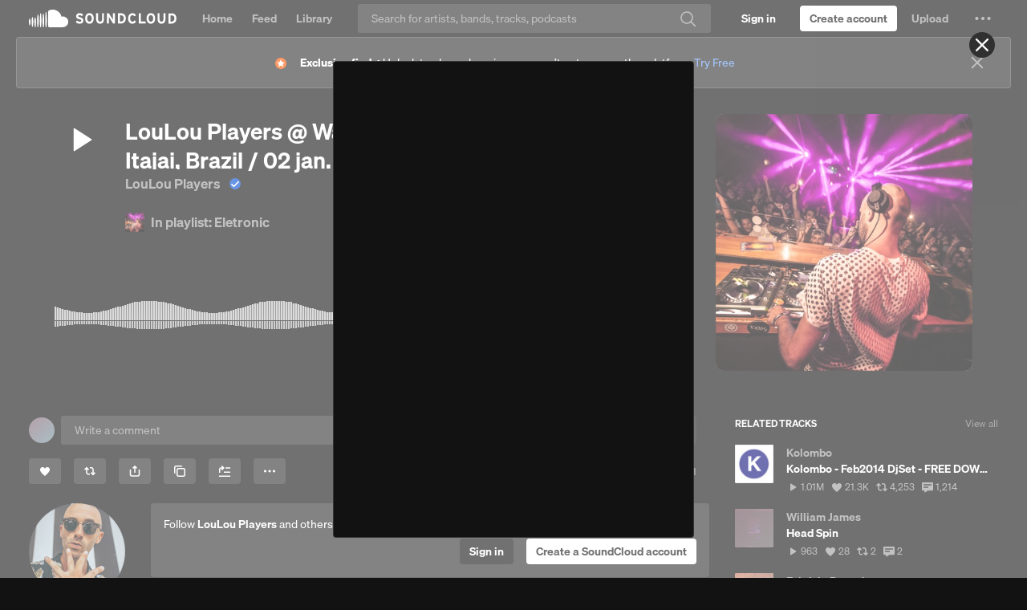

--- FILE ---
content_type: text/html; charset=utf-8
request_url: https://www.google.com/recaptcha/api2/aframe
body_size: 259
content:
<!DOCTYPE HTML><html><head><meta http-equiv="content-type" content="text/html; charset=UTF-8"></head><body><script nonce="f12V9JPgUPm7BmxXWdoFxQ">/** Anti-fraud and anti-abuse applications only. See google.com/recaptcha */ try{var clients={'sodar':'https://pagead2.googlesyndication.com/pagead/sodar?'};window.addEventListener("message",function(a){try{if(a.source===window.parent){var b=JSON.parse(a.data);var c=clients[b['id']];if(c){var d=document.createElement('img');d.src=c+b['params']+'&rc='+(localStorage.getItem("rc::a")?sessionStorage.getItem("rc::b"):"");window.document.body.appendChild(d);sessionStorage.setItem("rc::e",parseInt(sessionStorage.getItem("rc::e")||0)+1);localStorage.setItem("rc::h",'1768210084172');}}}catch(b){}});window.parent.postMessage("_grecaptcha_ready", "*");}catch(b){}</script></body></html>